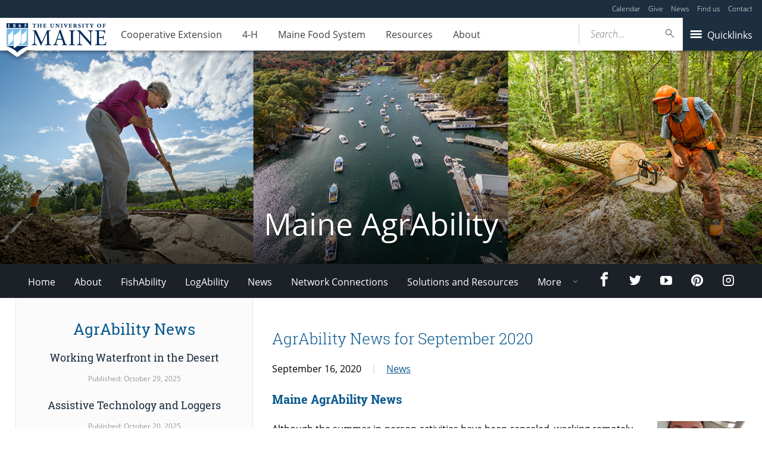

--- FILE ---
content_type: text/html; charset=UTF-8
request_url: https://extension.umaine.edu/agrability/2020/09/16/agrability-news-for-september-2020/
body_size: 91590
content:
<!DOCTYPE html>
<!--[if IE 8 ]><html class="ie8 no-js" lang="en-US"><![endif]-->
<!--[if IE 9 ]><html class="ie9 no-js" lang="en-US"><![endif]-->
 <!--[if (gt IE 9)|!(IE)]><!--><html class="no-js" lang="en-US"><!--<![endif]-->
	<head>
		<script>window.dataLayer = [{"siteId":1,"siteDomain":"extension-sites.umaine.edu","authorName":"","authorId":"42","postName":"agrability-news-for-september-2020","postDate":"2020-09-16T10:47:46-04:00","postId":5793,"postType":"post","category":[],"postTag":[],"postFormat":[],"Resource":[]}];</script><!-- Google Tag Manager -->
	<script>(function(w,d,s,l,i){w[l]=w[l]||[];w[l].push({'gtm.start':
	new Date().getTime(),event:'gtm.js'});var f=d.getElementsByTagName(s)[0],
	j=d.createElement(s),dl=l!='dataLayer'?'&l='+l:'';j.async=true;j.src='https://www.googletagmanager.com/gtm.js?id='+i+dl;f.parentNode.insertBefore(j,f);
	})(window,document,'script','dataLayer','GTM-MVTCZTHT');</script>
		<!-- End Google Tag Manager -->
		<meta http-equiv="x-ua-compatible" content="ie=edge">
		<meta name="viewport" content="width=device-width, initial-scale=1">
		<title>AgrAbility News for September 2020 - Maine AgrAbility - University of Maine Cooperative Extension</title>
	<style>img:is([sizes="auto" i], [sizes^="auto," i]) { contain-intrinsic-size: 3000px 1500px }</style>
	<meta name="dc.title" content="AgrAbility News for September 2020 - Maine AgrAbility - University of Maine Cooperative Extension">
<meta name="dc.description" content="Maine AgrAbility News Although the summer in-person activities have been canceled, working remotely hasn&#039;t slowed Maine AgrAbility down. The summer has flown by and we&#039;ve been busy! We&#039;ve been continuing to work with existing clients and reaching new clients as they navigate available resources and look for recommendations on ways&hellip;">
<meta name="dc.relation" content="https://extension.umaine.edu/agrability/2020/09/16/agrability-news-for-september-2020/">
<meta name="dc.source" content="https://extension.umaine.edu/agrability/">
<meta name="dc.language" content="en_US">
<meta name="description" content="Maine AgrAbility News Although the summer in-person activities have been canceled, working remotely hasn&#039;t slowed Maine AgrAbility down. The summer has flown by and we&#039;ve been busy! We&#039;ve been continuing to work with existing clients and reaching new clients as they navigate available resources and look for recommendations on ways&hellip;">
<meta name="robots" content="index, follow, max-snippet:-1, max-image-preview:large, max-video-preview:-1">
<link rel="canonical" href="https://extension.umaine.edu/agrability/2020/09/16/agrability-news-for-september-2020/">
<meta property="og:url" content="https://extension.umaine.edu/agrability/2020/09/16/agrability-news-for-september-2020/">
<meta property="og:site_name" content="Maine AgrAbility">
<meta property="og:locale" content="en_US">
<meta property="og:type" content="article">
<meta property="og:title" content="AgrAbility News for September 2020 - Maine AgrAbility - University of Maine Cooperative Extension">
<meta property="og:description" content="Maine AgrAbility News Although the summer in-person activities have been canceled, working remotely hasn&#039;t slowed Maine AgrAbility down. The summer has flown by and we&#039;ve been busy! We&#039;ve been continuing to work with existing clients and reaching new clients as they navigate available resources and look for recommendations on ways&hellip;">
<meta property="og:image" content="https://staging.umaine.edu/wp-content/themes/umaine/assets/images/default-og-image.png">
<meta property="og:image:secure_url" content="https://staging.umaine.edu/wp-content/themes/umaine/assets/images/default-og-image.png">
<meta name="twitter:card" content="summary">
<meta name="twitter:title" content="AgrAbility News for September 2020 - Maine AgrAbility - University of Maine Cooperative Extension">
<meta name="twitter:description" content="Maine AgrAbility News Although the summer in-person activities have been canceled, working remotely hasn&#039;t slowed Maine AgrAbility down. The summer has flown by and we&#039;ve been busy! We&#039;ve been continuing to work with existing clients and reaching new clients as they navigate available resources and look for recommendations on ways&hellip;">
<meta name="twitter:image" content="https://staging.umaine.edu/wp-content/themes/umaine/assets/images/default-og-image.png">
<link rel='dns-prefetch' href='//maps.googleapis.com' />
<link rel='dns-prefetch' href='//use.typekit.net' />
		<!-- This site uses the Google Analytics by MonsterInsights plugin v9.2.1 - Using Analytics tracking - https://www.monsterinsights.com/ -->
							<script src="//www.googletagmanager.com/gtag/js?id=G-ES4YVJZP5X"  data-cfasync="false" data-wpfc-render="false" type="text/javascript" async></script>
			<script data-cfasync="false" data-wpfc-render="false" type="text/javascript">
				var mi_version = '9.2.1';
				var mi_track_user = true;
				var mi_no_track_reason = '';
								var MonsterInsightsDefaultLocations = {"page_location":"https:\/\/extension.umaine.edu\/agrability\/2020\/09\/16\/agrability-news-for-september-2020\/"};
				if ( typeof MonsterInsightsPrivacyGuardFilter === 'function' ) {
					var MonsterInsightsLocations = (typeof MonsterInsightsExcludeQuery === 'object') ? MonsterInsightsPrivacyGuardFilter( MonsterInsightsExcludeQuery ) : MonsterInsightsPrivacyGuardFilter( MonsterInsightsDefaultLocations );
				} else {
					var MonsterInsightsLocations = (typeof MonsterInsightsExcludeQuery === 'object') ? MonsterInsightsExcludeQuery : MonsterInsightsDefaultLocations;
				}

								var disableStrs = [
										'ga-disable-G-ES4YVJZP5X',
									];

				/* Function to detect opted out users */
				function __gtagTrackerIsOptedOut() {
					for (var index = 0; index < disableStrs.length; index++) {
						if (document.cookie.indexOf(disableStrs[index] + '=true') > -1) {
							return true;
						}
					}

					return false;
				}

				/* Disable tracking if the opt-out cookie exists. */
				if (__gtagTrackerIsOptedOut()) {
					for (var index = 0; index < disableStrs.length; index++) {
						window[disableStrs[index]] = true;
					}
				}

				/* Opt-out function */
				function __gtagTrackerOptout() {
					for (var index = 0; index < disableStrs.length; index++) {
						document.cookie = disableStrs[index] + '=true; expires=Thu, 31 Dec 2099 23:59:59 UTC; path=/';
						window[disableStrs[index]] = true;
					}
				}

				if ('undefined' === typeof gaOptout) {
					function gaOptout() {
						__gtagTrackerOptout();
					}
				}
								window.dataLayer = window.dataLayer || [];

				window.MonsterInsightsDualTracker = {
					helpers: {},
					trackers: {},
				};
				if (mi_track_user) {
					function __gtagDataLayer() {
						dataLayer.push(arguments);
					}

					function __gtagTracker(type, name, parameters) {
						if (!parameters) {
							parameters = {};
						}

						if (parameters.send_to) {
							__gtagDataLayer.apply(null, arguments);
							return;
						}

						if (type === 'event') {
														parameters.send_to = monsterinsights_frontend.v4_id;
							var hookName = name;
							if (typeof parameters['event_category'] !== 'undefined') {
								hookName = parameters['event_category'] + ':' + name;
							}

							if (typeof MonsterInsightsDualTracker.trackers[hookName] !== 'undefined') {
								MonsterInsightsDualTracker.trackers[hookName](parameters);
							} else {
								__gtagDataLayer('event', name, parameters);
							}
							
						} else {
							__gtagDataLayer.apply(null, arguments);
						}
					}

					__gtagTracker('js', new Date());
					__gtagTracker('set', {
						'developer_id.dZGIzZG': true,
											});
					if ( MonsterInsightsLocations.page_location ) {
						__gtagTracker('set', MonsterInsightsLocations);
					}
										__gtagTracker('config', 'G-ES4YVJZP5X', {"forceSSL":"true"} );
															window.gtag = __gtagTracker;										(function () {
						/* https://developers.google.com/analytics/devguides/collection/analyticsjs/ */
						/* ga and __gaTracker compatibility shim. */
						var noopfn = function () {
							return null;
						};
						var newtracker = function () {
							return new Tracker();
						};
						var Tracker = function () {
							return null;
						};
						var p = Tracker.prototype;
						p.get = noopfn;
						p.set = noopfn;
						p.send = function () {
							var args = Array.prototype.slice.call(arguments);
							args.unshift('send');
							__gaTracker.apply(null, args);
						};
						var __gaTracker = function () {
							var len = arguments.length;
							if (len === 0) {
								return;
							}
							var f = arguments[len - 1];
							if (typeof f !== 'object' || f === null || typeof f.hitCallback !== 'function') {
								if ('send' === arguments[0]) {
									var hitConverted, hitObject = false, action;
									if ('event' === arguments[1]) {
										if ('undefined' !== typeof arguments[3]) {
											hitObject = {
												'eventAction': arguments[3],
												'eventCategory': arguments[2],
												'eventLabel': arguments[4],
												'value': arguments[5] ? arguments[5] : 1,
											}
										}
									}
									if ('pageview' === arguments[1]) {
										if ('undefined' !== typeof arguments[2]) {
											hitObject = {
												'eventAction': 'page_view',
												'page_path': arguments[2],
											}
										}
									}
									if (typeof arguments[2] === 'object') {
										hitObject = arguments[2];
									}
									if (typeof arguments[5] === 'object') {
										Object.assign(hitObject, arguments[5]);
									}
									if ('undefined' !== typeof arguments[1].hitType) {
										hitObject = arguments[1];
										if ('pageview' === hitObject.hitType) {
											hitObject.eventAction = 'page_view';
										}
									}
									if (hitObject) {
										action = 'timing' === arguments[1].hitType ? 'timing_complete' : hitObject.eventAction;
										hitConverted = mapArgs(hitObject);
										__gtagTracker('event', action, hitConverted);
									}
								}
								return;
							}

							function mapArgs(args) {
								var arg, hit = {};
								var gaMap = {
									'eventCategory': 'event_category',
									'eventAction': 'event_action',
									'eventLabel': 'event_label',
									'eventValue': 'event_value',
									'nonInteraction': 'non_interaction',
									'timingCategory': 'event_category',
									'timingVar': 'name',
									'timingValue': 'value',
									'timingLabel': 'event_label',
									'page': 'page_path',
									'location': 'page_location',
									'title': 'page_title',
									'referrer' : 'page_referrer',
								};
								for (arg in args) {
																		if (!(!args.hasOwnProperty(arg) || !gaMap.hasOwnProperty(arg))) {
										hit[gaMap[arg]] = args[arg];
									} else {
										hit[arg] = args[arg];
									}
								}
								return hit;
							}

							try {
								f.hitCallback();
							} catch (ex) {
							}
						};
						__gaTracker.create = newtracker;
						__gaTracker.getByName = newtracker;
						__gaTracker.getAll = function () {
							return [];
						};
						__gaTracker.remove = noopfn;
						__gaTracker.loaded = true;
						window['__gaTracker'] = __gaTracker;
					})();
									} else {
										console.log("");
					(function () {
						function __gtagTracker() {
							return null;
						}

						window['__gtagTracker'] = __gtagTracker;
						window['gtag'] = __gtagTracker;
					})();
									}
			</script>
				<!-- / Google Analytics by MonsterInsights -->
		<script type="text/javascript">
/* <![CDATA[ */
window._wpemojiSettings = {"baseUrl":"https:\/\/s.w.org\/images\/core\/emoji\/16.0.1\/72x72\/","ext":".png","svgUrl":"https:\/\/s.w.org\/images\/core\/emoji\/16.0.1\/svg\/","svgExt":".svg","source":{"concatemoji":"https:\/\/extension.umaine.edu\/agrability\/wp-includes\/js\/wp-emoji-release.min.js?ver=6.8.3"}};
/*! This file is auto-generated */
!function(s,n){var o,i,e;function c(e){try{var t={supportTests:e,timestamp:(new Date).valueOf()};sessionStorage.setItem(o,JSON.stringify(t))}catch(e){}}function p(e,t,n){e.clearRect(0,0,e.canvas.width,e.canvas.height),e.fillText(t,0,0);var t=new Uint32Array(e.getImageData(0,0,e.canvas.width,e.canvas.height).data),a=(e.clearRect(0,0,e.canvas.width,e.canvas.height),e.fillText(n,0,0),new Uint32Array(e.getImageData(0,0,e.canvas.width,e.canvas.height).data));return t.every(function(e,t){return e===a[t]})}function u(e,t){e.clearRect(0,0,e.canvas.width,e.canvas.height),e.fillText(t,0,0);for(var n=e.getImageData(16,16,1,1),a=0;a<n.data.length;a++)if(0!==n.data[a])return!1;return!0}function f(e,t,n,a){switch(t){case"flag":return n(e,"\ud83c\udff3\ufe0f\u200d\u26a7\ufe0f","\ud83c\udff3\ufe0f\u200b\u26a7\ufe0f")?!1:!n(e,"\ud83c\udde8\ud83c\uddf6","\ud83c\udde8\u200b\ud83c\uddf6")&&!n(e,"\ud83c\udff4\udb40\udc67\udb40\udc62\udb40\udc65\udb40\udc6e\udb40\udc67\udb40\udc7f","\ud83c\udff4\u200b\udb40\udc67\u200b\udb40\udc62\u200b\udb40\udc65\u200b\udb40\udc6e\u200b\udb40\udc67\u200b\udb40\udc7f");case"emoji":return!a(e,"\ud83e\udedf")}return!1}function g(e,t,n,a){var r="undefined"!=typeof WorkerGlobalScope&&self instanceof WorkerGlobalScope?new OffscreenCanvas(300,150):s.createElement("canvas"),o=r.getContext("2d",{willReadFrequently:!0}),i=(o.textBaseline="top",o.font="600 32px Arial",{});return e.forEach(function(e){i[e]=t(o,e,n,a)}),i}function t(e){var t=s.createElement("script");t.src=e,t.defer=!0,s.head.appendChild(t)}"undefined"!=typeof Promise&&(o="wpEmojiSettingsSupports",i=["flag","emoji"],n.supports={everything:!0,everythingExceptFlag:!0},e=new Promise(function(e){s.addEventListener("DOMContentLoaded",e,{once:!0})}),new Promise(function(t){var n=function(){try{var e=JSON.parse(sessionStorage.getItem(o));if("object"==typeof e&&"number"==typeof e.timestamp&&(new Date).valueOf()<e.timestamp+604800&&"object"==typeof e.supportTests)return e.supportTests}catch(e){}return null}();if(!n){if("undefined"!=typeof Worker&&"undefined"!=typeof OffscreenCanvas&&"undefined"!=typeof URL&&URL.createObjectURL&&"undefined"!=typeof Blob)try{var e="postMessage("+g.toString()+"("+[JSON.stringify(i),f.toString(),p.toString(),u.toString()].join(",")+"));",a=new Blob([e],{type:"text/javascript"}),r=new Worker(URL.createObjectURL(a),{name:"wpTestEmojiSupports"});return void(r.onmessage=function(e){c(n=e.data),r.terminate(),t(n)})}catch(e){}c(n=g(i,f,p,u))}t(n)}).then(function(e){for(var t in e)n.supports[t]=e[t],n.supports.everything=n.supports.everything&&n.supports[t],"flag"!==t&&(n.supports.everythingExceptFlag=n.supports.everythingExceptFlag&&n.supports[t]);n.supports.everythingExceptFlag=n.supports.everythingExceptFlag&&!n.supports.flag,n.DOMReady=!1,n.readyCallback=function(){n.DOMReady=!0}}).then(function(){return e}).then(function(){var e;n.supports.everything||(n.readyCallback(),(e=n.source||{}).concatemoji?t(e.concatemoji):e.wpemoji&&e.twemoji&&(t(e.twemoji),t(e.wpemoji)))}))}((window,document),window._wpemojiSettings);
/* ]]> */
</script>
<link rel='stylesheet' id='tribe-events-pro-mini-calendar-block-styles-css' href='https://extension.umaine.edu/agrability/wp-content/plugins/events-calendar-pro/build/css/tribe-events-pro-mini-calendar-block.css?ver=7.7.10' type='text/css' media='all' />
<style id='wp-emoji-styles-inline-css' type='text/css'>

	img.wp-smiley, img.emoji {
		display: inline !important;
		border: none !important;
		box-shadow: none !important;
		height: 1em !important;
		width: 1em !important;
		margin: 0 0.07em !important;
		vertical-align: -0.1em !important;
		background: none !important;
		padding: 0 !important;
	}
</style>
<link rel='stylesheet' id='wp-block-library-css' href='https://extension.umaine.edu/agrability/wp-includes/css/dist/block-library/style.min.css?ver=6.8.3' type='text/css' media='all' />
<style id='classic-theme-styles-inline-css' type='text/css'>
/*! This file is auto-generated */
.wp-block-button__link{color:#fff;background-color:#32373c;border-radius:9999px;box-shadow:none;text-decoration:none;padding:calc(.667em + 2px) calc(1.333em + 2px);font-size:1.125em}.wp-block-file__button{background:#32373c;color:#fff;text-decoration:none}
</style>
<style id='ums-post-picker-ums-post-picker-style-inline-css' type='text/css'>
.wp-block-ums-post-picker-ums-post-picker{padding:2px}.editor-styles-wrapper code{line-break:anywhere;white-space:break-spaces!important}
.ums-site-search-wrapper{position:relative}.ums-site-search-results{border:1px solid #e0e0e0;border-radius:4px;border-top:0 solid #e0e0e0;box-shadow:0 4px 8px rgba(0,0,0,.2);left:0;max-height:400px;overflow:auto;position:absolute;width:100%;z-index:1001}.ums-site-search-result{background-color:#fff;border-bottom:1px solid #e0e0e0;padding:8px 12px;transition:all .2s ease}.ums-site-search-result .siteUrl{font-family:monospace;font-size:70%}.ums-site-search-result:focus,.ums-site-search-result:hover{background-color:var(--wp-components-color-accent,var(--wp-admin-theme-color,#020404));color:var(--wp-components-color-accent-inverted,#fff);cursor:pointer}.ums-site-search-loading{background-color:#fff;color:#757575;font-style:italic;padding:8px 12px}
.upp-help-modal{max-width:800px;width:90%}.upp-help-modal p *,.upp-help-modal table *{font-size:10px!important}.upp-help-modal .components-modal__header{border-bottom:1px solid #e0e0e0}.upp-help-modal h1,.upp-help-modal h2,.upp-help-modal h3{margin-bottom:16px;margin-top:24px}.upp-help-modal p{margin-bottom:16px}.upp-help-modal code{background:#f0f0f0;border-radius:3px;padding:2px 4px}.upp-help-modal pre{background:#f5f5f5;border-radius:4px;overflow-x:auto;padding:16px}.upp-help-modal table{border-collapse:collapse;margin-bottom:16px;width:100%}.upp-help-modal table td,.upp-help-modal table th{border:1px solid #ddd;padding:8px;text-align:left}.upp-help-modal table th{background-color:#f5f5f5}

</style>
<style id='wpseopress-local-business-style-inline-css' type='text/css'>
span.wp-block-wpseopress-local-business-field{margin-right:8px}

</style>
<style id='global-styles-inline-css' type='text/css'>
:root{--wp--preset--aspect-ratio--square: 1;--wp--preset--aspect-ratio--4-3: 4/3;--wp--preset--aspect-ratio--3-4: 3/4;--wp--preset--aspect-ratio--3-2: 3/2;--wp--preset--aspect-ratio--2-3: 2/3;--wp--preset--aspect-ratio--16-9: 16/9;--wp--preset--aspect-ratio--9-16: 9/16;--wp--preset--color--black: #000000;--wp--preset--color--cyan-bluish-gray: #abb8c3;--wp--preset--color--white: #ffffff;--wp--preset--color--pale-pink: #f78da7;--wp--preset--color--vivid-red: #cf2e2e;--wp--preset--color--luminous-vivid-orange: #ff6900;--wp--preset--color--luminous-vivid-amber: #fcb900;--wp--preset--color--light-green-cyan: #7bdcb5;--wp--preset--color--vivid-green-cyan: #00d084;--wp--preset--color--pale-cyan-blue: #8ed1fc;--wp--preset--color--vivid-cyan-blue: #0693e3;--wp--preset--color--vivid-purple: #9b51e0;--wp--preset--gradient--vivid-cyan-blue-to-vivid-purple: linear-gradient(135deg,rgba(6,147,227,1) 0%,rgb(155,81,224) 100%);--wp--preset--gradient--light-green-cyan-to-vivid-green-cyan: linear-gradient(135deg,rgb(122,220,180) 0%,rgb(0,208,130) 100%);--wp--preset--gradient--luminous-vivid-amber-to-luminous-vivid-orange: linear-gradient(135deg,rgba(252,185,0,1) 0%,rgba(255,105,0,1) 100%);--wp--preset--gradient--luminous-vivid-orange-to-vivid-red: linear-gradient(135deg,rgba(255,105,0,1) 0%,rgb(207,46,46) 100%);--wp--preset--gradient--very-light-gray-to-cyan-bluish-gray: linear-gradient(135deg,rgb(238,238,238) 0%,rgb(169,184,195) 100%);--wp--preset--gradient--cool-to-warm-spectrum: linear-gradient(135deg,rgb(74,234,220) 0%,rgb(151,120,209) 20%,rgb(207,42,186) 40%,rgb(238,44,130) 60%,rgb(251,105,98) 80%,rgb(254,248,76) 100%);--wp--preset--gradient--blush-light-purple: linear-gradient(135deg,rgb(255,206,236) 0%,rgb(152,150,240) 100%);--wp--preset--gradient--blush-bordeaux: linear-gradient(135deg,rgb(254,205,165) 0%,rgb(254,45,45) 50%,rgb(107,0,62) 100%);--wp--preset--gradient--luminous-dusk: linear-gradient(135deg,rgb(255,203,112) 0%,rgb(199,81,192) 50%,rgb(65,88,208) 100%);--wp--preset--gradient--pale-ocean: linear-gradient(135deg,rgb(255,245,203) 0%,rgb(182,227,212) 50%,rgb(51,167,181) 100%);--wp--preset--gradient--electric-grass: linear-gradient(135deg,rgb(202,248,128) 0%,rgb(113,206,126) 100%);--wp--preset--gradient--midnight: linear-gradient(135deg,rgb(2,3,129) 0%,rgb(40,116,252) 100%);--wp--preset--font-size--small: 13px;--wp--preset--font-size--medium: 20px;--wp--preset--font-size--large: 36px;--wp--preset--font-size--x-large: 42px;--wp--preset--spacing--20: 0.44rem;--wp--preset--spacing--30: 0.67rem;--wp--preset--spacing--40: 1rem;--wp--preset--spacing--50: 1.5rem;--wp--preset--spacing--60: 2.25rem;--wp--preset--spacing--70: 3.38rem;--wp--preset--spacing--80: 5.06rem;--wp--preset--shadow--natural: 6px 6px 9px rgba(0, 0, 0, 0.2);--wp--preset--shadow--deep: 12px 12px 50px rgba(0, 0, 0, 0.4);--wp--preset--shadow--sharp: 6px 6px 0px rgba(0, 0, 0, 0.2);--wp--preset--shadow--outlined: 6px 6px 0px -3px rgba(255, 255, 255, 1), 6px 6px rgba(0, 0, 0, 1);--wp--preset--shadow--crisp: 6px 6px 0px rgba(0, 0, 0, 1);}:where(.is-layout-flex){gap: 0.5em;}:where(.is-layout-grid){gap: 0.5em;}body .is-layout-flex{display: flex;}.is-layout-flex{flex-wrap: wrap;align-items: center;}.is-layout-flex > :is(*, div){margin: 0;}body .is-layout-grid{display: grid;}.is-layout-grid > :is(*, div){margin: 0;}:where(.wp-block-columns.is-layout-flex){gap: 2em;}:where(.wp-block-columns.is-layout-grid){gap: 2em;}:where(.wp-block-post-template.is-layout-flex){gap: 1.25em;}:where(.wp-block-post-template.is-layout-grid){gap: 1.25em;}.has-black-color{color: var(--wp--preset--color--black) !important;}.has-cyan-bluish-gray-color{color: var(--wp--preset--color--cyan-bluish-gray) !important;}.has-white-color{color: var(--wp--preset--color--white) !important;}.has-pale-pink-color{color: var(--wp--preset--color--pale-pink) !important;}.has-vivid-red-color{color: var(--wp--preset--color--vivid-red) !important;}.has-luminous-vivid-orange-color{color: var(--wp--preset--color--luminous-vivid-orange) !important;}.has-luminous-vivid-amber-color{color: var(--wp--preset--color--luminous-vivid-amber) !important;}.has-light-green-cyan-color{color: var(--wp--preset--color--light-green-cyan) !important;}.has-vivid-green-cyan-color{color: var(--wp--preset--color--vivid-green-cyan) !important;}.has-pale-cyan-blue-color{color: var(--wp--preset--color--pale-cyan-blue) !important;}.has-vivid-cyan-blue-color{color: var(--wp--preset--color--vivid-cyan-blue) !important;}.has-vivid-purple-color{color: var(--wp--preset--color--vivid-purple) !important;}.has-black-background-color{background-color: var(--wp--preset--color--black) !important;}.has-cyan-bluish-gray-background-color{background-color: var(--wp--preset--color--cyan-bluish-gray) !important;}.has-white-background-color{background-color: var(--wp--preset--color--white) !important;}.has-pale-pink-background-color{background-color: var(--wp--preset--color--pale-pink) !important;}.has-vivid-red-background-color{background-color: var(--wp--preset--color--vivid-red) !important;}.has-luminous-vivid-orange-background-color{background-color: var(--wp--preset--color--luminous-vivid-orange) !important;}.has-luminous-vivid-amber-background-color{background-color: var(--wp--preset--color--luminous-vivid-amber) !important;}.has-light-green-cyan-background-color{background-color: var(--wp--preset--color--light-green-cyan) !important;}.has-vivid-green-cyan-background-color{background-color: var(--wp--preset--color--vivid-green-cyan) !important;}.has-pale-cyan-blue-background-color{background-color: var(--wp--preset--color--pale-cyan-blue) !important;}.has-vivid-cyan-blue-background-color{background-color: var(--wp--preset--color--vivid-cyan-blue) !important;}.has-vivid-purple-background-color{background-color: var(--wp--preset--color--vivid-purple) !important;}.has-black-border-color{border-color: var(--wp--preset--color--black) !important;}.has-cyan-bluish-gray-border-color{border-color: var(--wp--preset--color--cyan-bluish-gray) !important;}.has-white-border-color{border-color: var(--wp--preset--color--white) !important;}.has-pale-pink-border-color{border-color: var(--wp--preset--color--pale-pink) !important;}.has-vivid-red-border-color{border-color: var(--wp--preset--color--vivid-red) !important;}.has-luminous-vivid-orange-border-color{border-color: var(--wp--preset--color--luminous-vivid-orange) !important;}.has-luminous-vivid-amber-border-color{border-color: var(--wp--preset--color--luminous-vivid-amber) !important;}.has-light-green-cyan-border-color{border-color: var(--wp--preset--color--light-green-cyan) !important;}.has-vivid-green-cyan-border-color{border-color: var(--wp--preset--color--vivid-green-cyan) !important;}.has-pale-cyan-blue-border-color{border-color: var(--wp--preset--color--pale-cyan-blue) !important;}.has-vivid-cyan-blue-border-color{border-color: var(--wp--preset--color--vivid-cyan-blue) !important;}.has-vivid-purple-border-color{border-color: var(--wp--preset--color--vivid-purple) !important;}.has-vivid-cyan-blue-to-vivid-purple-gradient-background{background: var(--wp--preset--gradient--vivid-cyan-blue-to-vivid-purple) !important;}.has-light-green-cyan-to-vivid-green-cyan-gradient-background{background: var(--wp--preset--gradient--light-green-cyan-to-vivid-green-cyan) !important;}.has-luminous-vivid-amber-to-luminous-vivid-orange-gradient-background{background: var(--wp--preset--gradient--luminous-vivid-amber-to-luminous-vivid-orange) !important;}.has-luminous-vivid-orange-to-vivid-red-gradient-background{background: var(--wp--preset--gradient--luminous-vivid-orange-to-vivid-red) !important;}.has-very-light-gray-to-cyan-bluish-gray-gradient-background{background: var(--wp--preset--gradient--very-light-gray-to-cyan-bluish-gray) !important;}.has-cool-to-warm-spectrum-gradient-background{background: var(--wp--preset--gradient--cool-to-warm-spectrum) !important;}.has-blush-light-purple-gradient-background{background: var(--wp--preset--gradient--blush-light-purple) !important;}.has-blush-bordeaux-gradient-background{background: var(--wp--preset--gradient--blush-bordeaux) !important;}.has-luminous-dusk-gradient-background{background: var(--wp--preset--gradient--luminous-dusk) !important;}.has-pale-ocean-gradient-background{background: var(--wp--preset--gradient--pale-ocean) !important;}.has-electric-grass-gradient-background{background: var(--wp--preset--gradient--electric-grass) !important;}.has-midnight-gradient-background{background: var(--wp--preset--gradient--midnight) !important;}.has-small-font-size{font-size: var(--wp--preset--font-size--small) !important;}.has-medium-font-size{font-size: var(--wp--preset--font-size--medium) !important;}.has-large-font-size{font-size: var(--wp--preset--font-size--large) !important;}.has-x-large-font-size{font-size: var(--wp--preset--font-size--x-large) !important;}
:where(.wp-block-post-template.is-layout-flex){gap: 1.25em;}:where(.wp-block-post-template.is-layout-grid){gap: 1.25em;}
:where(.wp-block-columns.is-layout-flex){gap: 2em;}:where(.wp-block-columns.is-layout-grid){gap: 2em;}
:root :where(.wp-block-pullquote){font-size: 1.5em;line-height: 1.6;}
</style>
<link rel='stylesheet' id='map_styles-css' href='https://extension.umaine.edu/agrability/wp-content/plugins/um-maps-cpt/src/assets/css/maps.min.css?ver=1.5.5' type='text/css' media='all' />
<link rel='stylesheet' id='umaine-css' href='https://extension.umaine.edu/agrability/wp-content/themes/umaine/assets/css/umaine.min.css?ver=1.0.1' type='text/css' media='screen, handheld, tv, projection' />
<link rel='stylesheet' id='umaine-print-css' href='https://extension.umaine.edu/agrability/wp-content/themes/umaine/assets/css/umaine-print.min.css?ver=1.0.1' type='text/css' media='print' />
<link rel='stylesheet' id='dashicons-css' href='https://extension.umaine.edu/agrability/wp-includes/css/dashicons.min.css?ver=6.8.3' type='text/css' media='all' />
<!--[if lte IE 8]>
<link rel='stylesheet' id='umaine-oldie-css' href='https://extension.umaine.edu/agrability/wp-content/themes/umaine/assets/css/umaine-oldie.min.css?ver=1.0.1' type='text/css' media='all' />
<![endif]-->
<link rel='stylesheet' id='custom-typekit-9078-css' href='https://use.typekit.net/mwk0apy.css?ver=1.1.5' type='text/css' media='all' />
<link rel='stylesheet' id='content-blocks-separator-css' href='https://extension.umaine.edu/agrability/wp-content/themes/umaine/content-blocks/separator//separator.css?ver=1' type='text/css' media='all' />
<link rel='stylesheet' id='custom-style-css' href='https://extension.umaine.edu/agrability/wp-content/themes/umaine/content-blocks/menu//menu.css?ver=1' type='text/css' media='all' />
<style id='kadence-blocks-global-variables-inline-css' type='text/css'>
:root {--global-kb-font-size-sm:clamp(0.8rem, 0.73rem + 0.217vw, 0.9rem);--global-kb-font-size-md:clamp(1.1rem, 0.995rem + 0.326vw, 1.25rem);--global-kb-font-size-lg:clamp(1.75rem, 1.576rem + 0.543vw, 2rem);--global-kb-font-size-xl:clamp(2.25rem, 1.728rem + 1.63vw, 3rem);--global-kb-font-size-xxl:clamp(2.5rem, 1.456rem + 3.26vw, 4rem);--global-kb-font-size-xxxl:clamp(2.75rem, 0.489rem + 7.065vw, 6rem);}:root {--global-palette1: #3182CE;--global-palette2: #2B6CB0;--global-palette3: #1A202C;--global-palette4: #2D3748;--global-palette5: #4A5568;--global-palette6: #718096;--global-palette7: #EDF2F7;--global-palette8: #F7FAFC;--global-palette9: #ffffff;}
</style>
<script type="text/javascript" src="https://extension.umaine.edu/agrability/wp-content/plugins/google-analytics-for-wordpress/assets/js/frontend-gtag.min.js?ver=9.2.1" id="monsterinsights-frontend-script-js" async="async" data-wp-strategy="async"></script>
<script data-cfasync="false" data-wpfc-render="false" type="text/javascript" id='monsterinsights-frontend-script-js-extra'>/* <![CDATA[ */
var monsterinsights_frontend = {"js_events_tracking":"true","download_extensions":"doc,pdf,ppt,zip,xls,docx,pptx,xlsx","inbound_paths":"[]","home_url":"https:\/\/extension.umaine.edu\/agrability","hash_tracking":"false","v4_id":"G-ES4YVJZP5X"};/* ]]> */
</script>
<script type="text/javascript" src="//maps.googleapis.com/maps/api/js?key=AIzaSyDr4MRIIfPeOHYoqWVVKA5qDBWoXGRXZSU&amp;ver=6.8.3" id="maps-api-js"></script>
<script type="text/javascript" src="https://extension.umaine.edu/agrability/wp-includes/js/jquery/jquery.min.js?ver=3.7.1" id="jquery-core-js"></script>
<script type="text/javascript" src="https://extension.umaine.edu/agrability/wp-includes/js/jquery/jquery-migrate.min.js?ver=3.4.1" id="jquery-migrate-js"></script>
<script type="text/javascript" src="https://extension.umaine.edu/agrability/wp-content/themes/umaine/assets/js/vendor/modernizr-custom.js?ver=1.0.1" id="modernizr-js"></script>
<script type="text/javascript" src="https://extension.umaine.edu/agrability/wp-content/themes/umaine/assets/js/vendor/picturefill.min.js?ver=1.0.1" id="picturefill-js"></script>
<link rel="https://api.w.org/" href="https://extension.umaine.edu/agrability/wp-json/" /><link rel="alternate" title="JSON" type="application/json" href="https://extension.umaine.edu/agrability/wp-json/wp/v2/posts/5793" /><link rel="EditURI" type="application/rsd+xml" title="RSD" href="https://extension.umaine.edu/agrability/xmlrpc.php?rsd" />
<meta name="generator" content="WordPress 6.8.3" />
<link rel='shortlink' href='https://extension.umaine.edu/agrability/?p=5793' />
<link rel="alternate" title="oEmbed (JSON)" type="application/json+oembed" href="https://extension.umaine.edu/agrability/wp-json/oembed/1.0/embed?url=https%3A%2F%2Fextension.umaine.edu%2Fagrability%2F2020%2F09%2F16%2Fagrability-news-for-september-2020%2F" />
<link rel="alternate" title="oEmbed (XML)" type="text/xml+oembed" href="https://extension.umaine.edu/agrability/wp-json/oembed/1.0/embed?url=https%3A%2F%2Fextension.umaine.edu%2Fagrability%2F2020%2F09%2F16%2Fagrability-news-for-september-2020%2F&#038;format=xml" />
 <style> .ppw-ppf-input-container { background-color: !important; padding: px!important; border-radius: px!important; } .ppw-ppf-input-container div.ppw-ppf-headline { font-size: px!important; font-weight: !important; color: !important; } .ppw-ppf-input-container div.ppw-ppf-desc { font-size: px!important; font-weight: !important; color: !important; } .ppw-ppf-input-container label.ppw-pwd-label { font-size: px!important; font-weight: !important; color: !important; } div.ppwp-wrong-pw-error { font-size: px!important; font-weight: !important; color: #dc3232!important; background: !important; } .ppw-ppf-input-container input[type='submit'] { color: !important; background: !important; } .ppw-ppf-input-container input[type='submit']:hover { color: !important; background: !important; } .ppw-ppf-desc-below { font-size: px!important; font-weight: !important; color: !important; } </style>  <style> .ppw-form { background-color: !important; padding: px!important; border-radius: px!important; } .ppw-headline.ppw-pcp-pf-headline { font-size: px!important; font-weight: !important; color: !important; } .ppw-description.ppw-pcp-pf-desc { font-size: px!important; font-weight: !important; color: !important; } .ppw-pcp-pf-desc-above-btn { display: block; } .ppw-pcp-pf-desc-below-form { font-size: px!important; font-weight: !important; color: !important; } .ppw-input label.ppw-pcp-password-label { font-size: px!important; font-weight: !important; color: !important; } .ppw-form input[type='submit'] { color: !important; background: !important; } .ppw-form input[type='submit']:hover { color: !important; background: !important; } div.ppw-error.ppw-pcp-pf-error-msg { font-size: px!important; font-weight: !important; color: #dc3232!important; background: !important; } </style> <meta name="tec-api-version" content="v1"><meta name="tec-api-origin" content="https://extension.umaine.edu/agrability"><link rel="alternate" href="https://extension.umaine.edu/agrability/wp-json/tribe/events/v1/" /><link type="text/plain" rel="author" href="https://extension.umaine.edu/agrability/wp-content/themes/umaine/humans.txt" />
<link rel="icon" type="image/x-icon" href="https://extension.umaine.edu/agrability/wp-content/themes/umaine/assets/images/favicon/favicon.ico" />
        <link rel="apple-touch-icon-precomposed" sizes="57x57" href="https://extension.umaine.edu/agrability/wp-content/themes/umaine/assets/images/favicon/apple-touch-icon-57x57.png" />
        <link rel="apple-touch-icon-precomposed" sizes="114x114" href="https://extension.umaine.edu/agrability/wp-content/themes/umaine/assets/images/favicon/apple-touch-icon-114x114.png" />
        <link rel="apple-touch-icon-precomposed" sizes="72x72" href="https://extension.umaine.edu/agrability/wp-content/themes/umaine/assets/images/favicon/apple-touch-icon-72x72.png" />
        <link rel="apple-touch-icon-precomposed" sizes="144x144" href="https://extension.umaine.edu/agrability/wp-content/themes/umaine/assets/images/favicon/apple-touch-icon-144x144.png" />
        <link rel="apple-touch-icon-precomposed" sizes="60x60" href="https://extension.umaine.edu/agrability/wp-content/themes/umaine/assets/images/favicon/apple-touch-icon-60x60.png" />
        <link rel="apple-touch-icon-precomposed" sizes="120x120" href="https://extension.umaine.edu/agrability/wp-content/themes/umaine/assets/images/favicon/apple-touch-icon-120x120.png" />
        <link rel="apple-touch-icon-precomposed" sizes="76x76" href="https://extension.umaine.edu/agrability/wp-content/themes/umaine/assets/images/favicon/apple-touch-icon-76x76.png" />
        <link rel="apple-touch-icon-precomposed" sizes="152x152" href="https://extension.umaine.edu/agrability/wp-content/themes/umaine/assets/images/favicon/apple-touch-icon-152x152.png" />
        <link rel="icon" type="image/png" href="https://extension.umaine.edu/agrability/wp-content/themes/umaine/assets/images/favicon/favicon-196x196.png" sizes="196x196" />
        <link rel="icon" type="image/png" href="https://extension.umaine.edu/agrability/wp-content/themes/umaine/assets/images/favicon/favicon-96x96.png" sizes="96x96" />
        <link rel="icon" type="image/png" href="https://extension.umaine.edu/agrability/wp-content/themes/umaine/assets/images/favicon/favicon-32x32.png" sizes="32x32" />
        <link rel="icon" type="image/png" href="https://extension.umaine.edu/agrability/wp-content/themes/umaine/assets/images/favicon/favicon-16x16.png" sizes="16x16" />
        <link rel="icon" type="image/png" href="https://extension.umaine.edu/agrability/wp-content/themes/umaine/assets/images/favicon/favicon-128.png" sizes="128x128" />
        <meta name="application-name" content="The University of Maine"/>
        <meta name="msapplication-TileColor" content="#79bce7" />
        <meta name="msapplication-TileImage" content="https://extension.umaine.edu/agrability/wp-content/themes/umaine/assets/images/favicon/mstile-144x144.png" />
        <meta name="msapplication-square70x70logo" content="https://extension.umaine.edu/agrability/wp-content/themes/umaine/assets/images/favicon/mstile-70x70.png" />
        <meta name="msapplication-square150x150logo" content="https://extension.umaine.edu/agrability/wp-content/themes/umaine/assets/images/favicon/mstile-150x150.png" />
        <meta name="msapplication-wide310x150logo" content="https://extension.umaine.edu/agrability/wp-content/themes/umaine/assets/images/favicon/mstile-310x150.png" />
        <meta name="msapplication-square310x310logo" content="https://extension.umaine.edu/agrability/wp-content/themes/umaine/assets/images/favicon/mstile-310x310.png" />
	<link rel="alternate" type="application/json+oembed" href="https://extension.umaine.edu/agrability/2020/09/16/agrability-news-for-september-2020/embed/" />
	<style type="text/css">
			.internal-header .has-background-image {
			background-image: url(https://extension.umaine.edu/agrability/wp-content/uploads/sites/15/2017/06/agrability-collage-banner-2.jpg);
		}
			</style>
	<style id="umaine_custom_css">.internal-header {
    z-index: 99 ;
}

.top-bar { z-index: 100; }

.image-block-content { z-index: 98}</style>	</head>
	<body class="wp-singular post-template-default single single-post postid-5793 single-format-standard wp-theme-umaine tribe-no-js">

	<!-- Google Tag Manager (noscript) -->
<noscript><iframe src="https://www.googletagmanager.com/ns.html?id=GTM-MVTCZTHT"
height="0" width="0" style="display:none;visibility:hidden"></iframe></noscript>
<!-- End Google Tag Manager (noscript) -->
	<a class="accessibility-skip" href="#menu-primary-navigation" tabindex="1">Skip to main navigation</a>
	<a class="accessibility-skip" href="#internal-header-menu" tabindex="1">Skip to site navigation</a>
	<a class="accessibility-skip" href="#content" tabindex="1">Skip to content</a>
	<div class="page-wrap">

		
<div class="top-bar-nav">
		<div class="top-bar-nav-container">
			<div class="menu-top-nav-container"><ul id="menu-top-nav" class="menu"><li id="menu-item-10768" class="menu-item menu-item-type-custom menu-item-object-custom menu-item-10768"><a href="https://calendar.umaine.edu/events/tag/cooperative-extension/">Calendar</a></li>
<li id="menu-item-10769" class="menu-item menu-item-type-custom menu-item-object-custom menu-item-10769"><a href="https://extension.umaine.edu/about/donate/">Give</a></li>
<li id="menu-item-10770" class="menu-item menu-item-type-custom menu-item-object-custom menu-item-10770"><a href="https://umaine.edu/news/blog/category/cooperative-extension/">News</a></li>
<li id="menu-item-10771" class="menu-item menu-item-type-custom menu-item-object-custom menu-item-10771"><a href="https://extension.umaine.edu/map-points-category/all/">Find us</a></li>
<li id="menu-item-10772" class="menu-item menu-item-type-custom menu-item-object-custom menu-item-10772"><a href="https://extension.umaine.edu/county-offices/all/">Contact</a></li>
</ul></div>		</div>
</div>
		
		
		<header id="main-header" class="top-bar" role="banner">

	  	<div class="header-container">
	  		
                <a href="https://umaine.edu/" class="umaine-logo-link logo- umaine-" rel="home"><img srcset="https://extension.umaine.edu/agrability/wp-content/themes/umaine/assets/images/temp-umaine-logo.png 1x, https://extension.umaine.edu/agrability/wp-content/themes/umaine/assets/images/temp-umaine-logo@2x.png 2x" alt="Link to University of Maine homepage" class="umaine-logo"></a>
                            <span class="minimal-site-heading"><span class="site-name">Maine AgrAbility</span></span>
            
            <div class="header-menu-wrapper">
					

	<button id="toggle-primary-site-nav" class="toggle-primary-site-nav"><span class="um-icon-menu"></span></button>

 <nav id="section-nav" class="section-nav">
	<ul>
		<li class="section-nav-item menu-item-has-children">
			<a href="#" id="section-nav-title">Maine AgrAbility</a>
			<div class="dropdown">
				<ul id="menu-navigation" class="sub-menu"><li id="menu-item-2990" class="menu-item menu-item-type-custom menu-item-object-custom menu-item-home menu-item-2990"><a href="https://extension.umaine.edu/agrability">Home</a></li>
<li id="menu-item-2992" class="menu-item menu-item-type-post_type menu-item-object-page menu-item-2992"><a href="https://extension.umaine.edu/agrability/about/">About</a></li>
<li id="menu-item-6976" class="menu-item menu-item-type-post_type menu-item-object-page menu-item-6976"><a href="https://extension.umaine.edu/agrability/fishing-resources/">FishAbility</a></li>
<li id="menu-item-6977" class="menu-item menu-item-type-post_type menu-item-object-page menu-item-6977"><a href="https://extension.umaine.edu/agrability/logging-resources/">LogAbility</a></li>
<li id="menu-item-8856" class="menu-item menu-item-type-post_type menu-item-object-page menu-item-8856"><a href="https://extension.umaine.edu/agrability/news/">News</a></li>
<li id="menu-item-2997" class="menu-item menu-item-type-post_type menu-item-object-page menu-item-2997"><a href="https://extension.umaine.edu/agrability/network-connections/">Network Connections</a></li>
<li id="menu-item-3127" class="menu-item menu-item-type-custom menu-item-object-custom menu-item-3127"><a href="https://extension.umaine.edu/agrability/solutions-and-resources/">Solutions and Resources</a></li>
<li id="menu-item-4668" class="menu-item menu-item-type-post_type menu-item-object-page menu-item-4668"><a href="https://extension.umaine.edu/agrability/blog/">Blog</a></li>
<li id="menu-item-5177" class="menu-item menu-item-type-post_type menu-item-object-page menu-item-5177"><a href="https://extension.umaine.edu/agrability/videos/">Videos</a></li>
<li id="menu-item-3000" class="menu-item menu-item-type-post_type menu-item-object-page menu-item-3000"><a href="https://extension.umaine.edu/agrability/advisory-council/">Advisory Council / Ambassadors</a></li>
<li id="menu-item-3752" class="menu-item menu-item-type-custom menu-item-object-custom menu-item-3752"><a href="https://securelb.imodules.com/s/300/13-ORONO/foundation/index-social.aspx?sid=300&#038;gid=13&#038;pgid=748&#038;cid=1912&#038;dids=1463.542.1885&#038;sort=1&#038;bledit=1&#038;appealcode=O5454">Donate</a></li>
<li id="menu-item-3002" class="menu-item menu-item-type-post_type menu-item-object-page menu-item-3002"><a href="https://extension.umaine.edu/agrability/staff/">Staff Directory</a></li>
<li id="menu-item-3001" class="menu-item menu-item-type-post_type menu-item-object-page menu-item-3001"><a href="https://extension.umaine.edu/agrability/staff-resources/">Staff Resources</a></li>
</ul>			</div>
		</li>
	</ul>
</nav>

<nav id="menu-primary-navigation" class="menu primary-site-nav " role="navigation" tabindex="-1"><ul><li id="menu-item-6546" class="menu-item menu-item-type-custom menu-item-object-custom menu-item-home menu-item-6546"><a href="https://extension.umaine.edu/">Cooperative Extension</a></li>
<li id="menu-item-6788" class="4-h-nav primary-nav-item menu-item menu-item-type-custom menu-item-object-custom menu-item-has-children menu-item-6788"><a href="https://extension.umaine.edu/4h/">4-H</a>
<div class="dropdown">
	<ul>
	<li id="menu-item-6807" class="menu-item menu-item-type-custom menu-item-object-custom menu-item-has-children menu-item-6807"><a href="https://extension.umaine.edu/4h/">4-H</a>
	<ul class="sub-menu">
		<li id="menu-item-6795" class="menu-item menu-item-type-custom menu-item-object-custom menu-item-6795"><a href="https://extension.umaine.edu/4h/">Maine 4-H</a></li>
		<li id="menu-item-6796" class="menu-item menu-item-type-custom menu-item-object-custom menu-item-has-children menu-item-6796"><a href="https://extension.umaine.edu/4h/youth/camps/">4-H Camps and Learning Centers</a>
		<ul class="sub-menu">
			<li id="menu-item-6808" class="menu-item menu-item-type-custom menu-item-object-custom menu-item-6808"><a href="https://extension.umaine.edu/bryantpond/">4-H Camp &amp; Learning Center at Bryant Pond</a></li>
			<li id="menu-item-9103" class="menu-item menu-item-type-custom menu-item-object-custom menu-item-9103"><a href="https://extension.umaine.edu/greenland-point/">4-H Camp &amp; Learning Center at Greenland Point</a></li>
			<li id="menu-item-6809" class="menu-item menu-item-type-custom menu-item-object-custom menu-item-6809"><a href="https://extension.umaine.edu/tanglewood/">4-H Camp &amp; Learning Centers at Tanglewood &amp; Blueberry Cove</a></li>
			<li id="menu-item-22158" class="menu-item menu-item-type-custom menu-item-object-custom menu-item-22158"><a href="https://extension.umaine.edu/4h/science-center/">Lafayette and Rawcliffe 4-H Science and Engineering Learning Center</a></li>
		</ul>
</li>
		<li id="menu-item-6797" class="menu-item menu-item-type-custom menu-item-object-custom menu-item-6797"><a href="https://extension.umaine.edu/4hfoundation/">4-H Foundation</a></li>
	</ul>
</li>
	</ul>
</div>
</li>
<li id="menu-item-6789" class="maine-food-system-nav primary-nav-item menu-item menu-item-type-custom menu-item-object-custom menu-item-has-children menu-item-6789"><a href="https://extension.umaine.edu/maine-food-system/">Maine Food System</a>
<div class="dropdown">
	<ul>
	<li id="menu-item-6810" class="menu-item menu-item-type-custom menu-item-object-custom menu-item-has-children menu-item-6810"><a href="https://extension.umaine.edu/maine-food-system/">Maine Food System</a>
	<ul class="sub-menu">
		<li id="menu-item-6811" class="menu-item menu-item-type-custom menu-item-object-custom menu-item-6811"><a href="https://extension.umaine.edu/agriculture/">Agriculture</a></li>
		<li id="menu-item-6812" class="menu-item menu-item-type-custom menu-item-object-custom menu-item-6812"><a href="https://extension.umaine.edu/business-community/">Business &amp; Community</a></li>
		<li id="menu-item-6813" class="menu-item menu-item-type-custom menu-item-object-custom menu-item-6813"><a href="https://extension.umaine.edu/food-health/">Food &amp; Health</a></li>
		<li id="menu-item-6814" class="menu-item menu-item-type-custom menu-item-object-custom menu-item-6814"><a href="https://extension.umaine.edu/gardening/">Garden &amp; Yard</a></li>
		<li id="menu-item-6815" class="menu-item menu-item-type-custom menu-item-object-custom menu-item-6815"><a href="https://extension.umaine.edu/growing-maine/">Growing Maine</a></li>
		<li id="menu-item-6816" class="menu-item menu-item-type-custom menu-item-object-custom menu-item-6816"><a href="https://extension.umaine.edu/home-family-youth/">Home, Family &amp; Youth</a></li>
		<li id="menu-item-6817" class="menu-item menu-item-type-custom menu-item-object-custom menu-item-6817"><a href="https://extension.umaine.edu/natural-resources/">Natural Resources</a></li>
		<li id="menu-item-6818" class="menu-item menu-item-type-custom menu-item-object-custom menu-item-6818"><a href="https://extension.umaine.edu/ipm/">Insect Pests, Plant Diseases &amp; Pesticide Safety</a></li>
		<li id="menu-item-6819" class="menu-item menu-item-type-custom menu-item-object-custom menu-item-6819"><a href="https://extension.umaine.edu/preparedness/">Safety &amp; Preparedness</a></li>
		<li id="menu-item-6820" class="menu-item menu-item-type-custom menu-item-object-custom menu-item-6820"><a href="https://extension.umaine.edu/programs/">All Extension Programs</a></li>
	</ul>
</li>
	</ul>
</div>
</li>
<li id="menu-item-6794" class="resources-nav primary-nav-item menu-item menu-item-type-custom menu-item-object-custom menu-item-has-children menu-item-6794"><a href="https://extension.umaine.edu/resources/">Resources</a>
<div class="dropdown">
	<ul>
	<li id="menu-item-6821" class="menu-item menu-item-type-custom menu-item-object-custom menu-item-has-children menu-item-6821"><a href="https://extension.umaine.edu/resources/">Resources</a>
	<ul class="sub-menu">
		<li id="menu-item-6822" class="menu-item menu-item-type-custom menu-item-object-custom menu-item-6822"><a href="https://extension.umaine.edu/programs/">Programs</a></li>
		<li id="menu-item-6826" class="menu-item menu-item-type-custom menu-item-object-custom menu-item-6826"><a href="https://extension.umaine.edu/register/shop/">Workshops, Classes &amp; Events</a></li>
		<li id="menu-item-6825" class="menu-item menu-item-type-custom menu-item-object-custom menu-item-6825"><a href="http://extension.umaine.edu/publications/">Publications</a></li>
		<li id="menu-item-7985" class="menu-item menu-item-type-custom menu-item-object-custom menu-item-7985"><a href="https://extension.umaine.edu/resources/social-network-directory/">Social Media</a></li>
		<li id="menu-item-6823" class="menu-item menu-item-type-custom menu-item-object-custom menu-item-6823"><a href="https://extension.umaine.edu/resources/blogs/">News Blogs</a></li>
		<li id="menu-item-6824" class="menu-item menu-item-type-custom menu-item-object-custom menu-item-6824"><a href="https://extension.umaine.edu/resources/newsletters/">Newsletters</a></li>
		<li id="menu-item-6827" class="menu-item menu-item-type-custom menu-item-object-custom menu-item-6827"><a href="https://www.youtube.com/playlist?list=PL8D1C914E1E1FEA69">Videos</a></li>
		<li id="menu-item-16328" class="menu-item menu-item-type-post_type menu-item-object-page menu-item-16328"><a href="https://extension.umaine.edu/podcasts/">Podcasts</a></li>
	</ul>
</li>
	</ul>
</div>
</li>
<li id="menu-item-6790" class="about-us-nav primary-nav-item menu-item menu-item-type-custom menu-item-object-custom menu-item-has-children menu-item-6790"><a href="https://extension.umaine.edu/about/">About</a>
<div class="dropdown">
	<ul>
	<li id="menu-item-6829" class="menu-item menu-item-type-custom menu-item-object-custom menu-item-has-children menu-item-6829"><a href="https://extension.umaine.edu/about/">About UMaine Extension</a>
	<ul class="sub-menu">
		<li id="menu-item-6859" class="menu-item menu-item-type-custom menu-item-object-custom menu-item-6859"><a href="https://extension.umaine.edu/about/dean/">Office of the Dean</a></li>
		<li id="menu-item-6833" class="menu-item menu-item-type-custom menu-item-object-custom menu-item-6833"><a href="https://extension.umaine.edu/about/annual-report/">Annual Report</a></li>
		<li id="menu-item-6835" class="menu-item menu-item-type-custom menu-item-object-custom menu-item-6835"><a href="https://extension.umaine.edu/about/jobs/">Career Opportunities</a></li>
		<li id="menu-item-11850" class="menu-item menu-item-type-post_type menu-item-object-page menu-item-11850"><a href="https://extension.umaine.edu/about/internships/">Internship Opportunities</a></li>
		<li id="menu-item-6836" class="menu-item menu-item-type-custom menu-item-object-custom menu-item-6836"><a href="https://extension.umaine.edu/volunteer/">Volunteer Opportunities</a></li>
		<li id="menu-item-6837" class="menu-item menu-item-type-custom menu-item-object-custom menu-item-6837"><a href="https://extension.umaine.edu/about/donate/">Giving Opportunities</a></li>
		<li id="menu-item-6838" class="menu-item menu-item-type-custom menu-item-object-custom menu-item-6838"><a href="https://extension.umaine.edu/about/system/">Cooperative Extension System</a></li>
		<li id="menu-item-6839" class="menu-item menu-item-type-custom menu-item-object-custom menu-item-6839"><a href="https://extension.umaine.edu/about/resources/">Affiliated Programs, Partners &amp; Resources</a></li>
		<li id="menu-item-6861" class="menu-item menu-item-type-custom menu-item-object-custom menu-item-6861"><a href="https://extension.umaine.edu/about/non-discrimination/">Non-Discrimination, Diversity, Equity, Inclusion, and Access</a></li>
		<li id="menu-item-6840" class="menu-item menu-item-type-custom menu-item-object-custom menu-item-6840"><a href="https://extension.org/">eXtension</a></li>
		<li id="menu-item-6862" class="menu-item menu-item-type-custom menu-item-object-custom menu-item-6862"><a href="https://extension.umaine.edu/about/disclaimer/">Commercial Disclaimer</a></li>
		<li id="menu-item-6863" class="menu-item menu-item-type-custom menu-item-object-custom menu-item-6863"><a href="https://extension.umaine.edu/about/copyright/">Use of Copyrighted Materials</a></li>
		<li id="menu-item-7769" class="menu-item menu-item-type-custom menu-item-object-custom menu-item-7769"><a href="https://umaine.edu">University of Maine</a></li>
	</ul>
</li>
	<li id="menu-item-6830" class="menu-item menu-item-type-custom menu-item-object-custom menu-item-has-children menu-item-6830"><a href="https://extension.umaine.edu/county-offices/">County Offices</a>
	<ul class="sub-menu">
		<li id="menu-item-6842" class="menu-item menu-item-type-custom menu-item-object-custom menu-item-6842"><a href="https://extension.umaine.edu/androscoggin-sagadahoc/">Androscoggin &amp; Sagadahoc</a></li>
		<li id="menu-item-6843" class="menu-item menu-item-type-custom menu-item-object-custom menu-item-6843"><a href="https://extension.umaine.edu/aroostook/">Aroostook</a></li>
		<li id="menu-item-6844" class="menu-item menu-item-type-custom menu-item-object-custom menu-item-6844"><a href="https://extension.umaine.edu/cumberland/">Cumberland</a></li>
		<li id="menu-item-6845" class="menu-item menu-item-type-custom menu-item-object-custom menu-item-6845"><a href="https://extension.umaine.edu/franklin/">Franklin</a></li>
		<li id="menu-item-6846" class="menu-item menu-item-type-custom menu-item-object-custom menu-item-6846"><a href="https://extension.umaine.edu/hancock/">Hancock</a></li>
		<li id="menu-item-6847" class="menu-item menu-item-type-custom menu-item-object-custom menu-item-6847"><a href="https://extension.umaine.edu/kennebec/">Kennebec</a></li>
		<li id="menu-item-6848" class="menu-item menu-item-type-custom menu-item-object-custom menu-item-6848"><a href="https://extension.umaine.edu/knox-lincoln/">Knox &amp; Lincoln</a></li>
		<li id="menu-item-6849" class="menu-item menu-item-type-custom menu-item-object-custom menu-item-6849"><a href="https://extension.umaine.edu/oxford/">Oxford</a></li>
		<li id="menu-item-6850" class="menu-item menu-item-type-custom menu-item-object-custom menu-item-6850"><a href="https://extension.umaine.edu/penobscot/">Penobscot</a></li>
		<li id="menu-item-6851" class="menu-item menu-item-type-custom menu-item-object-custom menu-item-6851"><a href="https://extension.umaine.edu/piscataquis/">Piscataquis</a></li>
		<li id="menu-item-6852" class="menu-item menu-item-type-custom menu-item-object-custom menu-item-6852"><a href="https://extension.umaine.edu/somerset/">Somerset</a></li>
		<li id="menu-item-6853" class="menu-item menu-item-type-custom menu-item-object-custom menu-item-6853"><a href="https://extension.umaine.edu/waldo/">Waldo</a></li>
		<li id="menu-item-6854" class="menu-item menu-item-type-custom menu-item-object-custom menu-item-6854"><a href="https://extension.umaine.edu/washington/">Washington</a></li>
		<li id="menu-item-6855" class="menu-item menu-item-type-custom menu-item-object-custom menu-item-6855"><a href="https://extension.umaine.edu/york/">York</a></li>
	</ul>
</li>
	<li id="menu-item-6831" class="menu-item menu-item-type-custom menu-item-object-custom menu-item-has-children menu-item-6831"><a href="https://extension.umaine.edu/contact-us/">Contact Us</a>
	<ul class="sub-menu">
		<li id="menu-item-6857" class="menu-item menu-item-type-custom menu-item-object-custom menu-item-6857"><a href="https://extension.umaine.edu/contact-us/">Contact Us</a></li>
		<li id="menu-item-6860" class="menu-item menu-item-type-custom menu-item-object-custom menu-item-6860"><a href="https://extension.umaine.edu/about/dean/#leadership">Extension Leadership Team</a></li>
		<li id="menu-item-6858" class="menu-item menu-item-type-custom menu-item-object-custom menu-item-6858"><a href="https://extension.umaine.edu/people/">Staff Directory</a></li>
		<li id="menu-item-6856" class="menu-item menu-item-type-custom menu-item-object-custom menu-item-6856"><a href="https://extension.umaine.edu/county-offices/all/">County Office Directory</a></li>
		<li id="menu-item-8864" class="menu-item menu-item-type-custom menu-item-object-custom menu-item-8864"><a href="https://extension.umaine.edu/map-points-category/all/">Locations Map</a></li>
	</ul>
</li>
	</ul>
</div>
</li>
</ul></nav><div class="quicklinks-menu-wrapper">
	<div class="quicklinks-menu">
		<form role="search" method="get" class="nav-search-quicklinks" action="https://extension.umaine.edu/agrability/search" >
			<label>
				<span class="label">Search...</span>
				<input type="search" class="search-field" value="" name="q" title="Search for:">
			</label>
			<button type="submit" class="quicklinks-search-submit um-icon-magnify" title="Search"></button>
		</form>
		<nav class="menu-quicklinks-menu-container"><ul id="menu-quicklinks-menu" class="menu"><li id="menu-item-6782" class="menu-item menu-item-type-custom menu-item-object-custom menu-item-6782"><a href="https://calendar.umaine.edu/events/tag/cooperative-extension/">Calendar of Events</a></li>
<li id="menu-item-6783" class="menu-item menu-item-type-custom menu-item-object-custom menu-item-6783"><a href="https://umaine-extension.formtitan.com/ftproject/events/landing-page">Register for Workshops, Classes, &amp; Events</a></li>
<li id="menu-item-6784" class="menu-item menu-item-type-custom menu-item-object-custom menu-item-6784"><a href="https://umaine.edu/news/blog/category/cooperative-extension/">News</a></li>
<li id="menu-item-6785" class="menu-item menu-item-type-custom menu-item-object-custom menu-item-6785"><a href="https://extension.umaine.edu/contact-us/">Contact Us</a></li>
<li id="menu-item-6803" class="menu-item menu-item-type-custom menu-item-object-custom menu-item-6803"><a href="https://extension.umaine.edu/about/donate/">Donate</a></li>
<li id="menu-item-6804" class="menu-item menu-item-type-custom menu-item-object-custom menu-item-6804"><a href="https://extension.umaine.edu/volunteer/">Volunteer</a></li>
</ul></nav>	</div>
</div>
	  		</div>

	  				  		<button type="button" class="quicklinks-button" tabindex="-1">
		  					  			<span class="um-icon-menu quicklinks-icon"></span><span class="quicklinks-url">Quicklinks</span>
		  		</button>
		  	
	  		<form role="search" method="get" class="search-form nav-search" action="https://extension.umaine.edu/agrability/search/">
	<label>
		<span class="label">Search...</span>
		<input type="search" class="search-field" value="" name="q" title="Search for:">
	</label>
	<button type="submit" class="header-search-submit um-icon-magnify" title="Search"></button>
</form>
	  	</div>

            
		</header><!-- #site-header -->
		
					
<div class="internal-header">

	
		<div class="container has-background-image has-title">
			
			<h1 class="internal-title">Maine AgrAbility</h1>
		</div>

	
	<div class="internal-header-menu" id="internal-header-menu" tabindex="-1">

		<nav id="internal-header-menu-container" class="menu-inner-header-menu-container"><ul id="inner-header-menu" class="internal-header-menu-list"><li class="menu-item menu-item-type-custom menu-item-object-custom menu-item-home menu-item-2990"><a href="https://extension.umaine.edu/agrability">Home</a></li>
<li class="menu-item menu-item-type-post_type menu-item-object-page menu-item-2992"><a href="https://extension.umaine.edu/agrability/about/">About</a></li>
<li class="menu-item menu-item-type-post_type menu-item-object-page menu-item-6976"><a href="https://extension.umaine.edu/agrability/fishing-resources/">FishAbility</a></li>
<li class="menu-item menu-item-type-post_type menu-item-object-page menu-item-6977"><a href="https://extension.umaine.edu/agrability/logging-resources/">LogAbility</a></li>
<li class="menu-item menu-item-type-post_type menu-item-object-page menu-item-8856"><a href="https://extension.umaine.edu/agrability/news/">News</a></li>
<li class="menu-item menu-item-type-post_type menu-item-object-page menu-item-2997"><a href="https://extension.umaine.edu/agrability/network-connections/">Network Connections</a></li>
<li class="menu-item menu-item-type-custom menu-item-object-custom menu-item-3127"><a href="https://extension.umaine.edu/agrability/solutions-and-resources/">Solutions and Resources</a></li>
<li class="menu-item menu-item-type-post_type menu-item-object-page menu-item-4668"><a href="https://extension.umaine.edu/agrability/blog/">Blog</a></li>
<li class="menu-item menu-item-type-post_type menu-item-object-page menu-item-5177"><a href="https://extension.umaine.edu/agrability/videos/">Videos</a></li>
<li class="menu-item menu-item-type-post_type menu-item-object-page menu-item-3000"><a href="https://extension.umaine.edu/agrability/advisory-council/">Advisory Council / Ambassadors</a></li>
<li class="menu-item menu-item-type-custom menu-item-object-custom menu-item-3752"><a href="https://securelb.imodules.com/s/300/13-ORONO/foundation/index-social.aspx?sid=300&#038;gid=13&#038;pgid=748&#038;cid=1912&#038;dids=1463.542.1885&#038;sort=1&#038;bledit=1&#038;appealcode=O5454">Donate</a></li>
<li class="menu-item menu-item-type-post_type menu-item-object-page menu-item-3002"><a href="https://extension.umaine.edu/agrability/staff/">Staff Directory</a></li>
<li class="menu-item menu-item-type-post_type menu-item-object-page menu-item-3001"><a href="https://extension.umaine.edu/agrability/staff-resources/">Staff Resources</a></li>
</ul></nav>
		<nav id="social-navigation" class="social-navigation"><ul id="menu-social" class="menu"><li id="menu-item-3052" class="menu-item menu-item-type-custom menu-item-object-custom menu-item-3052"><span class="social-link-icon"><a href="https://www.facebook.com/MaineAgrabilityProject"><span class="screen-reader-text">Facebook</span></a></span></li>
<li id="menu-item-3053" class="menu-item menu-item-type-custom menu-item-object-custom menu-item-3053"><span class="social-link-icon"><a href="https://twitter.com/MaineAgrAbility"><span class="screen-reader-text">Twitter</span></a></span></li>
<li id="menu-item-3054" class="menu-item menu-item-type-custom menu-item-object-custom menu-item-3054"><span class="social-link-icon"><a href="https://www.youtube.com/user/NationalAgrAbility/"><span class="screen-reader-text">YouTube</span></a></span></li>
<li id="menu-item-3056" class="menu-item menu-item-type-custom menu-item-object-custom menu-item-3056"><span class="social-link-icon"><a href="http://www.pinterest.com/maineagrability/"><span class="screen-reader-text">Pinterest</span></a></span></li>
<li id="menu-item-6282" class="menu-item menu-item-type-custom menu-item-object-custom menu-item-6282"><span class="social-link-icon"><a href="https://www.instagram.com/maine.agrability/"><span class="screen-reader-text">Instagram</span></a></span></li>
</ul></nav>	</div><!-- .internal-header-menu -->

</div><!-- .internal-header -->

<div class="tertiary-internal-header-menu" id="tertiary-internal-header-menu" tabindex="-1">
	<style>

			div.tertiary-navigation-container ul {
				margin:0px 0px 20px 0px;
				background: #033165;
				list-style-type: none;
				list-style: none;
				list-style-image: none;
				 text-align: center;
				padding: 10px 50px 10px 50px;;

			}
			div.tertiary-navigation-container li {
				padding: 20px 20px 0px 20px;
				display: inline;
				line-height: 35px;
			}

			div.tertiary-navigation-container li a:hover {
			color: #79bce7;
			}
			div.tertiary-navigation-container a {
				color:#FFFFFF;
			}

			@media (max-width: 900px) {


			div.tertiary-navigation-container ul {

			padding: 15px 0px 15px 0px   !important;

			}
			div.tertiary-navigation-container li {
				padding: 10px 30px 20px 0px !important;
				display: inline !important;
				line-height: 35px !important;
			}
			}

			@media (max-width: 600px) {


			div.tertiary-navigation-container ul {

			padding: 10px 0px 10px 0px   !important;

			}
			div.tertiary-navigation-container li {
				padding: 20px 0px 15px 0px !important;
				display: block !important;
				line-height: 10px !important;
			}

	</style>
	</div>
		
    <div class="main-content-wrap">
        <div id="content" class="content" role="main" tabindex="-1">
							
										
                    <h2 class="entry-title">AgrAbility News for September 2020</h2>
					
                    <div class="entry-meta">
						                        <span class="date">September 16, 2020</span>

						                            <span class="meta-separator"></span>

                            <span class="categories"><a href="https://extension.umaine.edu/agrability/category/news/" rel="category tag">News</a></span>
						                    </div>

					<h3><strong>Maine AgrAbility News</strong></h3>
<p><img decoding="async" class="alignright size-thumbnail wp-image-5801" src="https://extension.umaine.edu/agrability/wp-content/uploads/sites/15/2020/09/pandemic_Anne_swag-150x150.jpeg" alt="woman with mask and AgrAbility logo vest" width="150" height="150" srcset="https://extension.umaine.edu/agrability/wp-content/uploads/sites/15/2020/09/pandemic_Anne_swag-150x150.jpeg 150w, https://extension.umaine.edu/agrability/wp-content/uploads/sites/15/2020/09/pandemic_Anne_swag-32x32.jpeg 32w" sizes="(max-width: 150px) 100vw, 150px" />Although the summer in-person activities have been canceled, working remotely hasn&#8217;t slowed Maine AgrAbility down. The summer has flown by and we&#8217;ve been busy!</p>
<p><img decoding="async" class="size-thumbnail wp-image-5802 alignleft" src="https://extension.umaine.edu/agrability/wp-content/uploads/sites/15/2020/09/Screen-Shot-2020-09-16-at-10.36.42-AM-150x150.png" alt="two farm workers in field" width="150" height="150" srcset="https://extension.umaine.edu/agrability/wp-content/uploads/sites/15/2020/09/Screen-Shot-2020-09-16-at-10.36.42-AM-150x150.png 150w, https://extension.umaine.edu/agrability/wp-content/uploads/sites/15/2020/09/Screen-Shot-2020-09-16-at-10.36.42-AM-32x32.png 32w" sizes="(max-width: 150px) 100vw, 150px" /></p>
<p>We&#8217;ve been continuing to work with existing clients and reaching new clients as they navigate available resources and look for recommendations on ways to continue to work successfully and safely. Veterans from the Boots-2-Bushels class are continuing to gain hands-on experience at Chase Stream Farm.</p>
<h3></h3>
<h3>Outreach Activities</h3>
<ul>
<li>On July 21, Ellen Gibson presented a program on AgrAbility and small changes or accommodations for backyard gardeners to 21 AARP members via Zoom. This format allowed for follow-up questions and information sharing between the presenter and audience in real-time.</li>
<li>UMaine Extension has created a bi-weekly <a href="https://extension.umaine.edu/gardening/2020/08/13/pain-free-gardening/">Victory Garden for ME video series</a> – short pre-recorded videos geared towards Mainers growing their first vegetable garden. On August 13, Ellen Gibson and Leilani Carlson presented ‘pain-free gardening’ sharing information about how to plan your day in the garden, proper stretching and lifting techniques, selecting ergonomic tools, adapting existing tools to improve their ergonomics, designing your garden to match your abilities, and much more.</li>
</ul>
<h3>Education</h3>
<ul>
<li>With the pandemic limiting in-person activities, Maine AgrAbility’s BrieWeisman (OT), recognized the need for OT students to gain experience. We developed a Level 1 virtual experience for OT students. It is a list of educational activities and opportunities available to students that can be conducted virtually with guidance from an AgrAbility professional. We’ve worked with one student so far and gotten positive feedback.</li>
<li>Richard Brzozowski has started a Factsheet Working Group comprised of SRAP members from across the US. The goal of this working group is to work collaboratively to create a fact sheet collection with a searchable library of relevant topics for AgrAbility audiences.</li>
<li>We’ve taken this “down” time to reconnect with our larger network of partners to learn more about specific topics to enhance our programming. So far we’ve had presentations from the National Alliance on Mental Illness (NAMI) with a special focus on veterans issues, and a presentation from Jade Integrated Health with a focus on chronic pain and management techniques.</li>
</ul>
<h3>News &amp; Information</h3>
<p>Maine AgrAbility routinely shares news posts and articles on its website, blog site, and social media accounts.</p>
<ul>
<li><a href="https://extension.umaine.edu/agrability/2020/08/12/small-bites-methods-of-communication-part-2/">Small Bites</a> are short, informational articles with practical ideas about stress reduction, improved communication, and farmer well-being. They are written by coaches from UMaine Extension&#8217;s farm coaching team.</li>
<li>Staff finalized a few <a href="https://extension.umaine.edu/agrability/solutions-and-resources/tips-and-factsheets/">new fact sheets</a> on hiring farm workers with disabilities and beekeeping skills and assistive technology.</li>
<li>&#8220;<a href="https://extension.umaine.edu/agrability/blog/">Gotta Lotta Living to Do</a>&#8221; is a blog series that deals with issues surrounding aging, farming, and quality of life. There are five recent posts on AgrAbility staff spotlights, clients, and assistive technology options.</li>
</ul>
<h3><strong>National AgrAbility News</strong></h3>
<p>The inaugural AgrAbility Virtual State Fair starts in just over two weeks! Follow the fair on <a href="https://www.facebook.com/AgrAbility-Virtual-State-Fair-105811844494828/" target="_blank" rel="noopener noreferrer">Facebook</a> and <a href="https://twitter.com/AgrabilityVSF" target="_blank" rel="noopener noreferrer">Twitter</a>; &#8220;like&#8221; and share the posts. The schedule of SRAP days and weekend special topics is available. <a href="http://www.agrability.org/vsf/" target="_blank" rel="noopener noreferrer">More</a></p>
<p>NAP welcomes the <a href="https://oaaction.unc.edu/" target="_blank" rel="noopener noreferrer">Osteoarthritis Action Alliance</a> (OAAA) as a nonprofit collaborating partner for the 2020-21 project year. Headquartered at the University of North Carolina at Chapel Hill, OAAA is a national coalition of concerned organizations mobilized by the Arthritis Foundation and the Centers for Disease Control and Prevention (CDC), and it will work with NAP to reach rural audiences with arthritis resources.</p>
<h3><strong>Toolbox Spotlight</strong></h3>
<div class="text-container galileo-ap-content-editor">
<div>
<div><img decoding="async" class="alignleft wp-image-5795 size-medium" src="https://extension.umaine.edu/agrability/wp-content/uploads/sites/15/2020/09/Screen-Shot-2020-09-16-at-10.16.44-AM-300x166.png" alt="man operating a mini-skid steer" width="300" height="166" srcset="https://extension.umaine.edu/agrability/wp-content/uploads/sites/15/2020/09/Screen-Shot-2020-09-16-at-10.16.44-AM-300x166.png 300w, https://extension.umaine.edu/agrability/wp-content/uploads/sites/15/2020/09/Screen-Shot-2020-09-16-at-10.16.44-AM-360x200.png 360w, https://extension.umaine.edu/agrability/wp-content/uploads/sites/15/2020/09/Screen-Shot-2020-09-16-at-10.16.44-AM-105x58.png 105w, https://extension.umaine.edu/agrability/wp-content/uploads/sites/15/2020/09/Screen-Shot-2020-09-16-at-10.16.44-AM-317x175.png 317w, https://extension.umaine.edu/agrability/wp-content/uploads/sites/15/2020/09/Screen-Shot-2020-09-16-at-10.16.44-AM-423x234.png 423w, https://extension.umaine.edu/agrability/wp-content/uploads/sites/15/2020/09/Screen-Shot-2020-09-16-at-10.16.44-AM-634x351.png 634w, https://extension.umaine.edu/agrability/wp-content/uploads/sites/15/2020/09/Screen-Shot-2020-09-16-at-10.16.44-AM.png 700w" sizes="(max-width: 320px) 85vw, (max-width: 768px) 67vw, (max-width: 1024px) 62vw,300px" />With a range of models to choose from (e.g., stand-on vs. walk-behind, tracked vs. wheeled, telescoping- vs. fixed-arms, various rated operating capacities), <a href="http://www.agrability.org/toolbox/?solution=618" target="_blank" rel="noopener noreferrer">Mini Skid Steer Loaders are</a> ready to take on a host of tasks around the farm.</div>
</div>
</div>
<div></div>
<div class="text-container galileo-ap-content-editor">
<div>
<div class="text-container galileo-ap-content-editor">
<div>
<div><a href="http://www.agrability.org/toolbox/?solution=618" target="_blank" rel="noopener noreferrer"><img loading="lazy" decoding="async" class="wp-image-5796 size-medium alignright" src="https://extension.umaine.edu/agrability/wp-content/uploads/sites/15/2020/09/Screen-Shot-2020-09-16-at-10.16.56-AM-300x202.png" alt="6 photos of mini-skid steer attachments" width="300" height="202" srcset="https://extension.umaine.edu/agrability/wp-content/uploads/sites/15/2020/09/Screen-Shot-2020-09-16-at-10.16.56-AM-300x202.png 300w, https://extension.umaine.edu/agrability/wp-content/uploads/sites/15/2020/09/Screen-Shot-2020-09-16-at-10.16.56-AM-105x71.png 105w, https://extension.umaine.edu/agrability/wp-content/uploads/sites/15/2020/09/Screen-Shot-2020-09-16-at-10.16.56-AM-317x213.png 317w, https://extension.umaine.edu/agrability/wp-content/uploads/sites/15/2020/09/Screen-Shot-2020-09-16-at-10.16.56-AM-423x285.png 423w, https://extension.umaine.edu/agrability/wp-content/uploads/sites/15/2020/09/Screen-Shot-2020-09-16-at-10.16.56-AM-634x427.png 634w, https://extension.umaine.edu/agrability/wp-content/uploads/sites/15/2020/09/Screen-Shot-2020-09-16-at-10.16.56-AM.png 701w" sizes="auto, (max-width: 320px) 85vw, (max-width: 768px) 67vw, (max-width: 1024px) 62vw,300px" /></a></div>
<div></div>
<div></div>
<div></div>
<div>With the affixing of adapter plates, dozens of <a href="http://www.agrability.org/toolbox/?solution=1948" target="_blank" rel="noopener noreferrer">Mini Skid Steer Attachments</a> are available for attaching to most any mini skid-steer make or model. Some of the main categories include auger attachments, backhoes, booms, brooms, brush cutters, buckets, cement mixers, concrete breakers, dozer blades, forks, graders, grapples, hitches, mowers, snow removal systems, sod rollers, soil conditioners, stump grinders, tree shears, tree shovels, trenchers, vacuum lifting tools, and vibratory plows.</div>
</div>
</div>
</div>
</div>
																	        </div><!-- .content -->

		<div class="sidebar" role="complementary">
	<aside id="umaine-rss-2" class="widget widget_umaine-rss"><h2 class="widget-title">AgrAbility News</h2>		<section class="feed" role="region">
			<ul role="list">
					<li role="listitem" class="headline" aria-level="1" aria-labelledby="feed-item-heading-0">
		<h1 id="feed-item-heading-0" role="heading">
			<a href="https://extension.umaine.edu/agrability/2025/10/29/working-waterfront-in-the-desert/">Working Waterfront in the Desert</a></h1>

					<time datetime="2020-09-16T10:47:46-04:00">Published: October 29, 2025</time>
			</li>
		<li role="listitem" class="headline" aria-level="1" aria-labelledby="feed-item-heading-1">
		<h1 id="feed-item-heading-1" role="heading">
			<a href="https://extension.umaine.edu/agrability/2025/10/20/assistive-technology-and-loggers/">Assistive Technology and Loggers</a></h1>

					<time datetime="2020-09-16T10:47:46-04:00">Published: October 20, 2025</time>
			</li>
		<li role="listitem" class="headline" aria-level="1" aria-labelledby="feed-item-heading-2">
		<h1 id="feed-item-heading-2" role="heading">
			<a href="https://extension.umaine.edu/agrability/2025/03/10/stretches-for-limber-loggers-poster-now-available/">&#8220;Stretches for Limber Loggers&#8221; Poster Now Available!</a></h1>

					<time datetime="2020-09-16T10:47:46-04:00">Published: March 10, 2025</time>
			</li>
		<li role="listitem" class="headline" aria-level="1" aria-labelledby="feed-item-heading-3">
		<h1 id="feed-item-heading-3" role="heading">
			<a href="https://extension.umaine.edu/agrability/2025/03/10/maine-agrability-renovating-old-apple-trees/">Maine AgrAbility- Renovating Old Apple Trees</a></h1>

					<time datetime="2020-09-16T10:47:46-04:00">Published: March 10, 2025</time>
			</li>
		<li role="listitem" class="headline" aria-level="1" aria-labelledby="feed-item-heading-4">
		<h1 id="feed-item-heading-4" role="heading">
			<a href="https://extension.umaine.edu/agrability/2025/02/25/maine-fishability-at-fishermens-forum-february-27-march-1/">Maine FishAbility at Fishermen&#8217;s Forum, February 27-March 1</a></h1>

					<time datetime="2020-09-16T10:47:46-04:00">Published: February 25, 2025</time>
			</li>
				</ul>
		</section><!-- .feed -->
		</aside></div><!-- .sidebar -->
    </div>
	</div><!-- ending of page-wrapper -->

			
<div class="container">

				<div class="footer-inner footer-inner-address-only">
				<div itemscope itemtype="http://schema.org/Organization" class="footer-inner-address">
					<div class="footer-inner-address-left">
						<span itemprop="name" id="footer-inner-name">Maine AgrAbility</span>

						<div itemscope itemtype="schema.org/PostalAddress">
							<span itemprop="streetAddress" id="footer-inner-address">138 Pleasant Street, Suite #1</span>
					<span>
						<span itemprop="addressLocality" id="footer-inner-city-state">Farmington, Maine</span>
						<span itemprop="postalCode" id="footer-inner-zip">04938-5828</span>
					</span>
						</div>
					</div>
					<!-- .footer-inner-address-left -->
					<div class="footer-inner-address-right">
							<span itemprop="telephone" style="">
								Tel: <span id="footer-inner-phone">1.800.287.1478</span>							</span>
							<span itemprop="faxNumber" style="display:none;">
								Fax: <span id="footer-inner-fax"></span>							</span>
							<span itemprop="email" id="footer-inner-email"><a href="mailto:Maine.AgrAbility@maine.edu">Maine.AgrAbility@maine.edu</a></span>
					</div>
					<!-- .footer-inner-address-right -->
				</div>
				<!-- .footer-inner-address -->
			</div><!-- .footer-inner-address-only -->
			</div>
		
<div class="internal-footer-menu">

	<div class="internal-header-menu -footer" tabindex="-1">

		<nav id="internal-header-menu-container" class="menu-inner-header-menu-container"><ul id="inner-header-menu" class="internal-header-menu-list"><li class="menu-item menu-item-type-custom menu-item-object-custom menu-item-home menu-item-2990"><a href="https://extension.umaine.edu/agrability">Home</a></li>
<li class="menu-item menu-item-type-post_type menu-item-object-page menu-item-2992"><a href="https://extension.umaine.edu/agrability/about/">About</a></li>
<li class="menu-item menu-item-type-post_type menu-item-object-page menu-item-6976"><a href="https://extension.umaine.edu/agrability/fishing-resources/">FishAbility</a></li>
<li class="menu-item menu-item-type-post_type menu-item-object-page menu-item-6977"><a href="https://extension.umaine.edu/agrability/logging-resources/">LogAbility</a></li>
<li class="menu-item menu-item-type-post_type menu-item-object-page menu-item-8856"><a href="https://extension.umaine.edu/agrability/news/">News</a></li>
<li class="menu-item menu-item-type-post_type menu-item-object-page menu-item-2997"><a href="https://extension.umaine.edu/agrability/network-connections/">Network Connections</a></li>
<li class="menu-item menu-item-type-custom menu-item-object-custom menu-item-3127"><a href="https://extension.umaine.edu/agrability/solutions-and-resources/">Solutions and Resources</a></li>
<li class="menu-item menu-item-type-post_type menu-item-object-page menu-item-4668"><a href="https://extension.umaine.edu/agrability/blog/">Blog</a></li>
<li class="menu-item menu-item-type-post_type menu-item-object-page menu-item-5177"><a href="https://extension.umaine.edu/agrability/videos/">Videos</a></li>
<li class="menu-item menu-item-type-post_type menu-item-object-page menu-item-3000"><a href="https://extension.umaine.edu/agrability/advisory-council/">Advisory Council / Ambassadors</a></li>
<li class="menu-item menu-item-type-custom menu-item-object-custom menu-item-3752"><a href="https://securelb.imodules.com/s/300/13-ORONO/foundation/index-social.aspx?sid=300&#038;gid=13&#038;pgid=748&#038;cid=1912&#038;dids=1463.542.1885&#038;sort=1&#038;bledit=1&#038;appealcode=O5454">Donate</a></li>
<li class="menu-item menu-item-type-post_type menu-item-object-page menu-item-3002"><a href="https://extension.umaine.edu/agrability/staff/">Staff Directory</a></li>
<li class="menu-item menu-item-type-post_type menu-item-object-page menu-item-3001"><a href="https://extension.umaine.edu/agrability/staff-resources/">Staff Resources</a></li>
</ul></nav>
		<nav id="social-navigation" class="social-navigation"><ul id="menu-social" class="menu"><li class="menu-item menu-item-type-custom menu-item-object-custom menu-item-3052"><span class="social-link-icon"><a href="https://www.facebook.com/MaineAgrabilityProject"><span class="screen-reader-text">Facebook</span></a></span></li>
<li class="menu-item menu-item-type-custom menu-item-object-custom menu-item-3053"><span class="social-link-icon"><a href="https://twitter.com/MaineAgrAbility"><span class="screen-reader-text">Twitter</span></a></span></li>
<li class="menu-item menu-item-type-custom menu-item-object-custom menu-item-3054"><span class="social-link-icon"><a href="https://www.youtube.com/user/NationalAgrAbility/"><span class="screen-reader-text">YouTube</span></a></span></li>
<li class="menu-item menu-item-type-custom menu-item-object-custom menu-item-3056"><span class="social-link-icon"><a href="http://www.pinterest.com/maineagrability/"><span class="screen-reader-text">Pinterest</span></a></span></li>
<li class="menu-item menu-item-type-custom menu-item-object-custom menu-item-6282"><span class="social-link-icon"><a href="https://www.instagram.com/maine.agrability/"><span class="screen-reader-text">Instagram</span></a></span></li>
</ul></nav>	</div><!-- .internal-header-menu -->

</div>
		
	<div id="gallery-modal" class="a11y-modal no-js-hide-modal">
		<div class="modal">
			<div class="modal__content"></div><!--/.modal__content-->

			<!-- Outro content here -->
			<div class="modal__outro">
				<p id="modal-caption"></p>
				<a data-modal-close
					 class="modal__outro__close"
					 href="#x">
					<span aria-hidden="true">⨉</span>
				</a>
			</div>
		</div> <!-- end .modal -->
	</div>

	<nav class="social-footer" role="navigation">
		<ul id="menu-footer-social-links" class="social-menu"><li id="menu-item-6778" class="menu-item menu-item-type-custom menu-item-object-custom menu-item-6778"><a href="https://www.facebook.com/pages/University-of-Maine-Cooperative-Extension/326151410416?ref=nf"><span class="screen-reader-text">Facebook</span></a></li>
<li id="menu-item-6779" class="menu-item menu-item-type-custom menu-item-object-custom middle menu-item-6779"><a href="https://twitter.com/UMaineExtension"><span class="screen-reader-text">Twitter</span></a></li>
<li id="menu-item-6780" class="menu-item menu-item-type-custom menu-item-object-custom menu-item-6780"><a href="https://www.youtube.com/playlist?list=PL8D1C914E1E1FEA69"><span class="screen-reader-text">YouTube</span></a></li>
<li id="menu-item-6781" class="menu-item menu-item-type-custom menu-item-object-custom menu-item-6781"><a href="https://www.linkedin.com/company/university-of-maine"><span class="screen-reader-text">Linked In</span></a></li>
</ul>		            <a href="https://extension.umaine.edu/" class="logo-home-link">
                <img srcset="https://extension.umaine.edu/agrability/wp-content/themes/umaine/assets/images/temp-umaine-footer-logo.png 1x, https://extension.umaine.edu/agrability/wp-content/themes/umaine/assets/images/temp-umaine-footer-logo@2x.png 2x"
                     alt="Link to University of Maine homepage" class="footer-logo">
            </a>
    </nav><!-- .social-footer -->
	<footer role="contentinfo" class=main-footer>
		<div class="footer-container">
			<nav class="menu-footer-navigation-container"><ul id="menu-footer-navigation" class="menu"><li id="menu-item-7071" class="menu-item menu-item-type-custom menu-item-object-custom menu-item-7071"><a href="https://umaine.edu/news/blog/category/cooperative-extension/">News</a></li>
<li id="menu-item-7068" class="menu-item menu-item-type-custom menu-item-object-custom menu-item-7068"><a href="https://calendar.umaine.edu/events/tag/cooperative-extension/">Events</a></li>
<li id="menu-item-7070" class="menu-item menu-item-type-custom menu-item-object-custom menu-item-7070"><a href="https://extension.umaine.edu/register/shop/">Register</a></li>
<li id="menu-item-6798" class="menu-item menu-item-type-custom menu-item-object-custom menu-item-6798"><a href="https://extension.umaine.edu/about/donate/">Donate</a></li>
<li id="menu-item-6799" class="menu-item menu-item-type-custom menu-item-object-custom menu-item-6799"><a href="https://extension.umaine.edu/about/volunteer/">Volunteer</a></li>
<li id="menu-item-7069" class="menu-item menu-item-type-custom menu-item-object-custom menu-item-7069"><a href="https://extension.umaine.edu/contact-us/">Contact Us</a></li>
<li id="menu-item-6800" class="menu-item menu-item-type-custom menu-item-object-custom menu-item-6800"><a href="https://umaine.edu/eo/">Nondiscrimination Notice</a></li>
<li id="menu-item-11385" class="menu-item menu-item-type-custom menu-item-object-custom menu-item-11385"><a href="https://extension.umaine.edu/about/university-of-maine-cooperative-extension-land-acknowledgment/">UMaine Extension Land Acknowledgment</a></li>
<li id="menu-item-7770" class="menu-item menu-item-type-custom menu-item-object-custom menu-item-7770"><a href="https://umaine.edu">University of Maine</a></li>
<li id="menu-item-6802" class="menu-item menu-item-type-custom menu-item-object-custom menu-item-6802"><a href="https://extension.umaine.edu/plugged-in/">Plugged In (for staff)</a></li>
</ul></nav>			<div class="contact-information">
				<span itemscope itemtype="http://schema.org/EducationalOrganization">
					<span itemprop="name" id="umaine-footer-name">Cooperative Extension</span>&emsp;|&emsp;
					<span itemprop="address" itemscope itemtype="http://schema.org/PostalAddress">
						<span itemprop="addressLocality" id="umaine-footer-city">Orono</span>,&thinsp;<span itemprop="addressRegion" id="umaine-footer-state">ME</span>&nbsp;<span itemprop="postalCode" id="umaine-footer-zip">04469</span>
					</span>&emsp;|&emsp;
					<span itemprop="telephone" id="umaine-footer-phone">207.581.3188 or 800.287.0274 (in Maine)</span>
				</span>
			</div>
					</div>
	</footer>
	<script type="speculationrules">
{"prefetch":[{"source":"document","where":{"and":[{"href_matches":"\/agrability\/*"},{"not":{"href_matches":["\/agrability\/wp-*.php","\/agrability\/wp-admin\/*","\/agrability\/wp-content\/uploads\/sites\/15\/*","\/agrability\/wp-content\/*","\/agrability\/wp-content\/plugins\/*","\/agrability\/wp-content\/themes\/umaine\/*","\/agrability\/*\\?(.+)"]}},{"not":{"selector_matches":"a[rel~=\"nofollow\"]"}},{"not":{"selector_matches":".no-prefetch, .no-prefetch a"}}]},"eagerness":"conservative"}]}
</script>
		<script>
		( function ( body ) {
			'use strict';
			body.className = body.className.replace( /\btribe-no-js\b/, 'tribe-js' );
		} )( document.body );
		</script>
			<a href="#" id="bk2-top" class="bk2-top scr-top gh-hide-if-nocss">
		<span class="um-icon-uparrow bk2-top-icon"></span><span class="bk2-top-text">Top</span>
	</a>
	<script> /* <![CDATA[ */var tribe_l10n_datatables = {"aria":{"sort_ascending":": activate to sort column ascending","sort_descending":": activate to sort column descending"},"length_menu":"Show _MENU_ entries","empty_table":"No data available in table","info":"Showing _START_ to _END_ of _TOTAL_ entries","info_empty":"Showing 0 to 0 of 0 entries","info_filtered":"(filtered from _MAX_ total entries)","zero_records":"No matching records found","search":"Search:","all_selected_text":"All items on this page were selected. ","select_all_link":"Select all pages","clear_selection":"Clear Selection.","pagination":{"all":"All","next":"Next","previous":"Previous"},"select":{"rows":{"0":"","_":": Selected %d rows","1":": Selected 1 row"}},"datepicker":{"dayNames":["Sunday","Monday","Tuesday","Wednesday","Thursday","Friday","Saturday"],"dayNamesShort":["Sun","Mon","Tue","Wed","Thu","Fri","Sat"],"dayNamesMin":["S","M","T","W","T","F","S"],"monthNames":["January","February","March","April","May","June","July","August","September","October","November","December"],"monthNamesShort":["January","February","March","April","May","June","July","August","September","October","November","December"],"monthNamesMin":["Jan","Feb","Mar","Apr","May","Jun","Jul","Aug","Sep","Oct","Nov","Dec"],"nextText":"Next","prevText":"Prev","currentText":"Today","closeText":"Done","today":"Today","clear":"Clear"}};/* ]]> */ </script><script type="text/javascript" src="https://extension.umaine.edu/agrability/wp-content/plugins/the-events-calendar/common/build/js/user-agent.js?ver=da75d0bdea6dde3898df" id="tec-user-agent-js"></script>
<script type="text/javascript" src="https://extension.umaine.edu/agrability/wp-content/plugins/um-maps-cpt/src/assets/js/vendor/vue.min.js?ver=2.5.13" id="vue-js"></script>
<script type="text/javascript" src="https://extension.umaine.edu/agrability/wp-content/plugins/um-maps-cpt/src/assets/js/vendor/vuex.min.js?ver=3.0.1" id="vuex-js"></script>
<script type="text/javascript" id="map_frontend-js-extra">
/* <![CDATA[ */
var UMMapsCPT = {"home_url":"https:\/\/extension.umaine.edu\/agrability","zoom":"0"};
/* ]]> */
</script>
<script type="text/javascript" src="https://extension.umaine.edu/agrability/wp-content/plugins/um-maps-cpt/src/assets/js/dist/frontend.min.js" id="map_frontend-js"></script>
<script src='https://extension.umaine.edu/agrability/wp-content/plugins/the-events-calendar/common/build/js/underscore-before.js'></script>
<script type="text/javascript" src="https://extension.umaine.edu/agrability/wp-includes/js/underscore.min.js?ver=1.13.7" id="underscore-js"></script>
<script src='https://extension.umaine.edu/agrability/wp-content/plugins/the-events-calendar/common/build/js/underscore-after.js'></script>
<script type="text/javascript" src="https://extension.umaine.edu/agrability/wp-content/themes/umaine/assets/js/umaine.min.js?ver=1.0.1" id="umaine-js"></script>
<script type="text/javascript" src="https://extension.umaine.edu/agrability/wp-content/themes/umaine/assets/js/vendor/modal.js?ver=1.0.1" id="umaine-modal-js"></script>
<script type="text/javascript" src="https://extension.umaine.edu/agrability/wp-content/themes/umaine/assets/js/src/map-point-embed.js?ver=1.0.1" id="umaine-map-oembed-js"></script>
	</body>
</html>